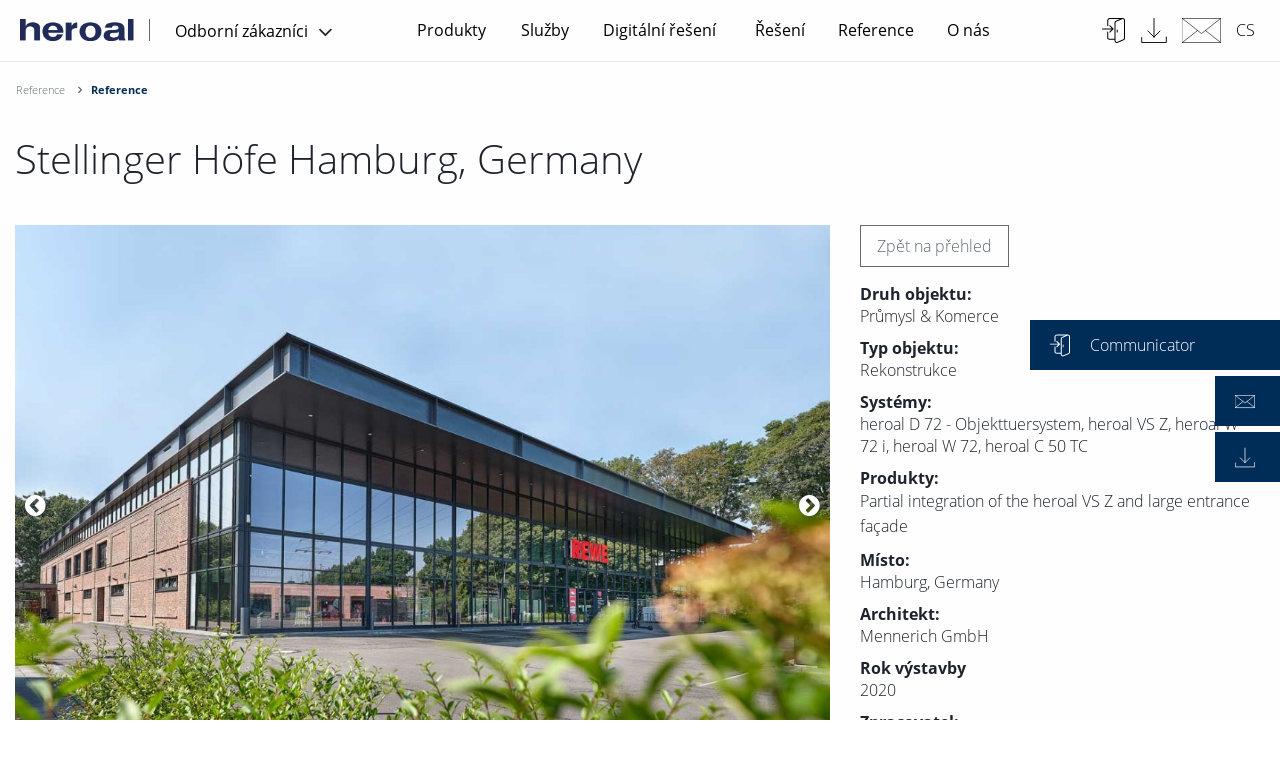

--- FILE ---
content_type: text/html; charset=UTF-8
request_url: https://www.heroal.de/cs/zpracovatele/reference/reference/obj_refs_42049.php
body_size: 11345
content:
 
		
		
     
<!doctype html>
<html lang="cs">
<head>
<meta charset="UTF-8">
<title>Stellinger Höfe Hamburg, Germany</title>
<meta name="description" content="" lang="cs" />
<meta name="dc.language" content="cs" />
<meta http-equiv="content-language" content="cs" />
<meta name="robots" content="INDEX, FOLLOW" />
<meta property="og:type" content="Website">
<meta property="og:title" content="heroal">
<meta property="og:url" content="https://www.heroal.de/cs/zpracovatele/reference/reference/obj_refs_64256.php">
<meta property="twitter:card" content="summary">
<meta property="twitter:title" content="heroal">
<meta name="format-detection" content="telephone=no"/>
<meta name="viewport" content="width=device-width, initial-scale=1.0, maximum-scale=1, user-scalable=0 " />
<meta property="release_node" name="release_node" content="release_6.2.0">
<link rel="preload" href="https://www.heroal.de/B2C-Redesign/Ressourcen/fonts/opensans/open-sans-v15-latin-ext-700_woff2.woff2" as="font" type="font/woff2" crossorigin>
<link rel="preload" href="https://www.heroal.de/B2C-Redesign/Ressourcen/fonts/opensans/open-sans-v15-latin-ext-300_woff2.woff2" as="font" type="font/woff2" crossorigin>
<link rel="preload" href="https://www.heroal.de/B2C-Redesign/Ressourcen/fonts/opensans/open-sans-v15-latin-ext-600_woff2.woff2" as="font" type="font/woff2" crossorigin>
<link rel="preload" href="https://www.heroal.de/B2C-Redesign/Ressourcen/fonts/opensans/open-sans-v15-latin-ext-regular_woff2.woff2" as="font" type="font/woff2" crossorigin>
<link rel="preload" href="https://www.heroal.de/B2C-Redesign/Ressourcen/fonts/fontawesome/fontawesome-webfont-2.woff2" as="font" type="font/woff2" crossorigin>
<link rel="stylesheet" href="https://cdn.jsdelivr.net/npm/addsearch-search-ui@0.5/dist/addsearch-search-ui.min.css" />
<link rel="stylesheet" href="/Design/Ressourcen/css/addsearch/addsearch.css?release=release_6.2.0" type="text/css">
<script src="https://cdn.jsdelivr.net/npm/addsearch-js-client@0.8/dist/addsearch-js-client.min.js"></script>
<script src="https://cdn.jsdelivr.net/npm/addsearch-search-ui@0.7/dist/addsearch-search-ui.min.js"></script>
<link rel="stylesheet" href="/Design/Ressourcen/css/custom_css.css?release=release_6.2.0" type="text/css">
<link rel="stylesheet" href="/frontwerk/frontwerk_style.css?release=release_6.2.0" type="text/css">
<script type="module" src="https://cdn.jsdelivr.net/npm/@friendlycaptcha/sdk@0.1.26/site.min.js" async defer></script>
<script nomodule src="https://cdn.jsdelivr.net/npm/@friendlycaptcha/sdk@0.1.26/site.compat.min.js" async defer></script>
<link rel="shortcut icon" href="https://www.heroal.de/resources/icons/favicon.ico" type="image/x-icon" />
<link rel="icon" href="https://www.heroal.de/resources/icons/favicon.ico" type="image/x-icon" />
<link rel="alternate" hreflang="en-GB" href="https://www.heroal.de/en/fabricators/references/references/obj_refs_42049.php" />
<link rel="alternate" hreflang="de-DE" href="https://www.heroal.de/de/verarbeiter/referenzen/objektreferenzen/Objektreferenz-Detailseite_42049.php" />
<link rel="alternate" hreflang="fr-FR" href="https://www.heroal.de/fr/professionnels/references/references/obj_refs_42049.php" />
<link rel="alternate" hreflang="pl-PL" href="https://www.heroal.de/pl/producenci/referencje/referencje/obj_refs_42049.php" />
<link rel="alternate" hreflang="it-IT" href="https://www.heroal.de/it/produttore/referenze/referenze/obj_refs_42049.php" />
<link rel="alternate" hreflang="nl-NL" href="https://www.heroal.de/nl/verwerkers/referenties/referenties/obj_refs_42049.php" />
<link rel="alternate" hreflang="cs-CZ" href="https://www.heroal.de/cs/zpracovatele/reference/reference/obj_refs_42049.php" />
<link rel="alternate" hreflang="en-US" href="https://www.heroal.de/us/fabricators/references/references/obj_refs_42049.php" />
<link rel="alternate" hreflang="x-default" href="https://www.heroal.de/en/fabricators/references/references/obj_refs_42049.php" />
<script>
try{
let usercentricScript = document.createElement('script');
usercentricScript.setAttribute('id',"usercentrics-cmp");
usercentricScript.setAttribute('src',"https://web.cmp.usercentrics.eu/ui/loader.js" );
usercentricScript.setAttribute('data-settings-id' , "QCml3xXUp");
usercentricScript.async = true;
document.head.appendChild(usercentricScript);
}catch(e){
console.log(e);
}
</script>
<script type="text/javascript">
// create dataLayer
window.dataLayer = window.dataLayer || [];
function gtag() {
dataLayer.push(arguments);
}
// set „denied" as default for both ad and analytics storage,
gtag("consent", "default", {
ad_user_data: "denied",
ad_personalization: "denied",
ad_storage: "denied",
analytics_storage: "denied",
wait_for_update: 2000 // milliseconds to wait for update
});
// Enable ads data redaction by default [optional]
gtag("set", "ads_data_redaction", true);
</script>
<script type="text/plain" data-usercentrics="Google Tag Manager">
// Google Tag Manager
(function(w, d, s, l, i) {
w[l] = w[l] || [];
w[l].push({
'gtm.start': new Date().getTime(),
event: 'gtm.js'
});
var f = d.getElementsByTagName(s)[0],
j = d.createElement(s),
dl = l != 'dataLayer' ? '&l=' + l : '';
j.async = true;
j.src =
'https://www.googletagmanager.com/gtm.js?id=' + i + dl;
f.parentNode.insertBefore(j, f);
})(window, document, 'script', 'dataLayer', 'GTM-WZ8WMD'); //replace GTM-XXXXXX with Google Tag Manager ID
</script>
<meta name="pinterest-rich-pin" content="false" />
<script type="text/plain" data-usercentrics="Mailchimp" id="mcjs">!function(c,h,i,m,p){m=c.createElement(h),p=c.getElementsByTagName(h)[0],m.async=1,m.src=i,p.parentNode.insertBefore(m,p)}(document,"script","https://chimpstatic.com/mcjs-connected/js/users/6037ddca8f945adf419e3cb7d/133240af131eaf44876c83049.js");</script>
</head>
<body >
<script>
var _gtmActivated = false;
var activateGTM = function() {
if (_gtmActivated) return;
console.log("activateGTM");
_gtmActivated = true;
(function(w,d,s,l,i){w[l]=w[l]||[];w[l].push({'gtm.start':
new Date().getTime(),event:'gtm.js'});var f=d.getElementsByTagName(s)[0], j=d.createElement(s),dl=l!='dataLayer'?'&l='+l:'';j.async=true;j.src=
'https://www.googletagmanager.com/gtm.js?id='+i+dl;f.parentNode.insertBefore(j,f);
})(window,document,'script','dataLayer','GTM-WZ8WMD');
};
</script>
<header class="pageHeader">
<div class="headerContainer">
<div class="headerContainer--leftBox">
<a class="logoBox" href="https://www.heroal.de/cs/zpracovatele/">
<img src="https://www.heroal.de/resources/heroal_wortmarke.png" alt="heroal"/>
</a>
<div class="metaNavBox">
<div class="headerDropdown" id="site-area-dropdown">
<button id="dropbtnSiteArea" class="dropbtn" tabindex="0" value="Odborní zákazníci">
<span class="dropdown-label">Odborní zákazníci</span>
<i class="fa fa-angle-down" aria-hidden="true" tabindex="-1"></i>
</button>
<div class="dropdown-content">
<div class="dropdown-entries">
<a href="/cs/" tabindex="0">Soukromí zákazníci</a>
<a href="/cs/zpracovatele/" class="site-area-selected" tabindex="0">Odborní zákazníci</a>
</div>
</div>
</div>
</div>
</div>
<div class="pageNavigation desktop headerContainer--centerBox">
<nav class="top-bar-pageNavigation">
<ul class="menu" data-equalizer data-equalize-by-row="true">
<li>
<a href="/cs/zpracovatele/produkty/index.php" data-name="Produkty">Produkty</a>
<ul class="flyout">
<li data-equalizer-watch>
<div class="nav-item">
<div class="header">
<a class="nav-item__link" href="/cs/zpracovatele/produkty/Okenni-systemy/index.php">
Okenní systémy
</a>
</div>
<figure class="">
<a href="/cs/zpracovatele/produkty/Okenni-systemy/index.php">
<img data-src="/B2C/Images/tooltip/tooltip_schallschutzfenster_main_navigation_teaser_300x200.jpg" alt="Okenní systémy" title="Okenní systémy" class="lazyload"/>
</a>
</figure>
<p>
</p>
<a style="font-weight: 400;" href="/cs/zpracovatele/produkty/Okenni-systemy/index.php" class="all #">
</a>
</div>
<div class="nav-item">
<div class="header">
<a class="nav-item__link" href="/cs/zpracovatele/produkty/roletove-systemy/index.php">
Roletové systémy
</a>
</div>
<figure class="">
<a href="/cs/zpracovatele/produkty/roletove-systemy/index.php">
<img data-src="/Website-content/Produkte/rolladenstaebe/rolladenstaebe_safe/heroal_rs_37_rc_2/heroal_Rolladenstäbe_rs_37_RC_2_main_navigation_teaser_300x200.jpg" alt="Roletové systémy" title="Roletové systémy" class="lazyload"/>
</a>
</figure>
<p>
</p>
<a style="font-weight: 400;" href="/cs/zpracovatele/produkty/roletove-systemy/index.php" class="all #">
</a>
</div>
</li>
<li data-equalizer-watch>
<div class="nav-item">
<div class="header">
<a class="nav-item__link" href="/cs/zpracovatele/produkty/dverni-systemy/index.php">
Dveřní systémy
</a>
</div>
<figure class="">
<a href="/cs/zpracovatele/produkty/dverni-systemy/index.php">
<img data-src="/Website-content/Produkte/Door-systems/heroal-D-92-UD/heroal-D-92-UD_1_main_navigation_teaser_300x200.jpg" alt="Dveřní systémy" title="Dveřní systémy" class="lazyload"/>
</a>
</figure>
<a style="font-weight: 400;" href="/cs/zpracovatele/produkty/dverni-systemy/index.php" class="all #">
</a>
</div>
<div class="nav-item">
<div class="header">
<a class="nav-item__link" href="/cs/zpracovatele/produkty/systemy-protislunecni-ochrany/index.php">
Systémy protisluneční ochrany
</a>
</div>
<figure class="">
<a href="/cs/zpracovatele/produkty/systemy-protislunecni-ochrany/index.php">
<img data-src="/Website-content/Produkte/sonnenschutzsysteme/heroal_vs_z/01_heroal_VS-Z_Sonnenschutz_45_main_navigation_teaser_300x200.jpg" alt="Systémy protisluneční ochrany" title="Systémy protisluneční ochrany" class="lazyload"/>
</a>
</figure>
<p>
</p>
<a style="font-weight: 400;" href="/cs/zpracovatele/produkty/systemy-protislunecni-ochrany/index.php" class="all #">
</a>
</div>
</li>
<li data-equalizer-watch>
<div class="nav-item">
<div class="header">
<a class="nav-item__link" href="/cs/zpracovatele/produkty/fasadni-systemy/index.php">
Fasádní systémy
</a>
</div>
<figure class="">
<a href="/cs/zpracovatele/produkty/fasadni-systemy/index.php">
<img data-src="/Website-content/Produkte/fassadensysteme/heroal-C-50/heroal_C_50-Fassadensystem_main_navigation_teaser_300x200.jpg" alt="Fasádní systémy" title="Fasádní systémy" class="lazyload"/>
</a>
</figure>
<a style="font-weight: 400;" href="/cs/zpracovatele/produkty/fasadni-systemy/index.php" class="all #">
</a>
</div>
<div class="nav-item">
<div class="header">
<a class="nav-item__link" href="/cs/zpracovatele/produkty/systemy-roletovych-vrat/index.php">
Systémy roletových vrat
</a>
</div>
<figure class="">
<a href="/cs/zpracovatele/produkty/systemy-roletovych-vrat/index.php">
<img data-src="/website/systeme_1/rolltor/heroal_rd_1/heroal-RD-75-TR-System_R5128_main_navigation_teaser_300x200.jpg" alt="Systémy roletových vrat" title="Systémy roletových vrat" class="lazyload"/>
</a>
</figure>
<p>
</p>
<a style="font-weight: 400;" href="/cs/zpracovatele/produkty/systemy-roletovych-vrat/index.php" class="all #">
</a>
</div>
</li>
<li data-equalizer-watch>
<div class="nav-item">
<div class="header">
<a class="nav-item__link" href="/cs/zpracovatele/produkty/zdvizne-posuvne-systemy/index.php">
Zdvižně posuvné systémy
</a>
</div>
<a style="font-weight: 400;" href="/cs/zpracovatele/produkty/zdvizne-posuvne-systemy/index.php" class="all #">
</a>
</div>
<div class="nav-item">
<div class="header">
<a class="nav-item__link" href="/cs/zpracovatele/produkty/profilove-systemy-bez-izolace/index.php">
Profilové systémy bez izolace
</a>
</div>
<p>
</p>
<a style="font-weight: 400;" href="/cs/zpracovatele/produkty/profilove-systemy-bez-izolace/index.php" class="all #">
</a>
</div>
<div class="nav-item">
<div class="header">
<a class="nav-item__link" href="/cs/zpracovatele/produkty/zastreseni-teras-pristresky-pro-auta/index.php">
Zastřešení teras, přístřešky pro auta
</a>
</div>
<p>
</p>
<a style="font-weight: 400;" href="/cs/zpracovatele/produkty/zastreseni-teras-pristresky-pro-auta/index.php" class="all #">
</a>
</div>
<div class="nav-item">
<div class="header">
<a class="nav-item__link" href="/cs/zpracovatele/produkty/protipozarni-systemy/index.php">
Protipožární systémy
</a>
</div>
<p>
</p>
<a style="font-weight: 400;" href="/cs/zpracovatele/produkty/protipozarni-systemy/index.php" class="all #">
</a>
</div>
<div class="nav-item">
<div class="header">
<a class="nav-item__link" href="/cs/zpracovatele/produkty/technologie-motoru/index.php">
Technologie motoru
</a>
</div>
<p>
</p>
<a style="font-weight: 400;" href="/cs/zpracovatele/produkty/technologie-motoru/index.php" class="all #">
</a>
</div>
<div class="nav-item">
<div class="header">
<a class="nav-item__link" href="/cs/zpracovatele/produkty/doplnkove-systemy/index.php">
Doplňkové systémy
</a>
</div>
<p>
</p>
<a style="font-weight: 400;" href="/cs/zpracovatele/produkty/doplnkove-systemy/index.php" class="all #">
</a>
</div>
<div class="nav-item">
<div class="header">
<a class="nav-item__link" href="/cs/zpracovatele/produkty/produktove-novinky/index.php">
Produktové novinky
</a>
</div>
<p>
</p>
<a style="font-weight: 400;" href="/cs/zpracovatele/produkty/produktove-novinky/index.php" class="all #">
</a>
</div>
</ul>
</li>
<li>
<a href="/cs/zpracovatele/sluzby/index.php" data-name="Služby">Služby</a>
<ul class="flyout">
<li data-equalizer-watch>
<div class="nav-item">
<div class="header">
<a class="nav-item__link" href="/cs/zpracovatele/sluzby/marketing-prodej/index.php">
Marketing a prodej
</a>
</div>
<figure class="">
<a href="/cs/zpracovatele/sluzby/marketing-prodej/index.php">
<img data-src="/website/services_1/marketing___vertrieb_1/Marketing-Vertrieb_Stage_main_navigation_teaser_300x200.jpg" alt="Marketing a prodej" title="Marketing a prodej" class="lazyload"/>
</a>
</figure>
<a style="font-weight: 400;" href="/cs/zpracovatele/sluzby/marketing-prodej/index.php" class="all #">
</a>
</div>
</li>
<li data-equalizer-watch>
<div class="nav-item">
<div class="header">
<a class="nav-item__link" href="/cs/zpracovatele/sluzby/planovani-nabidka/index.php">
Plánování a nabídka
</a>
</div>
<figure class="">
<a href="/cs/zpracovatele/sluzby/planovani-nabidka/index.php">
<img data-src="/website/services_1/planung___angebot_1/Planung-und-Angebot_neu_Stage_main_navigation_teaser_300x200.jpg" alt="Plánování a nabídka" title="Plánování a nabídka" class="lazyload"/>
</a>
</figure>
<a style="font-weight: 400;" href="/cs/zpracovatele/sluzby/planovani-nabidka/index.php" class="all #">
</a>
</div>
</li>
<li data-equalizer-watch>
<div class="nav-item">
<div class="header">
<a class="nav-item__link" href="/cs/zpracovatele/sluzby/vyroba-logistika/index.php">
Výroba a logistika
</a>
</div>
<figure class="">
<a href="/cs/zpracovatele/sluzby/vyroba-logistika/index.php">
<img data-src="/website/services_1/produktion_/Produktion-und-Logistik_Stage_main_navigation_teaser_300x200.jpg" alt="Výroba a logistika" title="Výroba a logistika" class="lazyload"/>
</a>
</figure>
<a style="font-weight: 400;" href="/cs/zpracovatele/sluzby/vyroba-logistika/index.php" class="all #">
</a>
</div>
</li>
<li data-equalizer-watch>
<div class="nav-item">
<div class="header">
<a class="nav-item__link" href="/cs/zpracovatele/sluzby/podpora/index.php">
Podpora
</a>
</div>
<figure class="">
<a href="/cs/zpracovatele/sluzby/podpora/index.php">
<img data-src="/website/services_1/support/Support_Stage_main_navigation_teaser_300x200.jpg" alt="Podpora" title="Podpora" class="lazyload"/>
</a>
</figure>
<a style="font-weight: 400;" href="/cs/zpracovatele/sluzby/podpora/index.php" class="all #">
</a>
</div>
</li>
</ul>
</li>
<li>
<a href="/cs/zpracovatele/digitalni-reseni/index.php" data-name="Digitální řešení ">Digitální řešení </a>
<ul class="flyout">
<li data-equalizer-watch>
<div class="nav-item">
<div class="header">
<a class="nav-item__link" href="/cs/zpracovatele/digitalni-reseni/digitalni-hodnotovy-retezec/index.php">
Digitální hodnotový řetězec
</a>
</div>
<figure class="">
<a href="/cs/zpracovatele/digitalni-reseni/digitalni-hodnotovy-retezec/index.php">
<img data-src="/website/services_1/digitale_loesungen/Digitale-Loesungen_main_navigation_teaser_300x200.jpg" alt="Digitální hodnotový řetězec" title="Digitální hodnotový řetězec" class="lazyload"/>
</a>
</figure>
<a style="font-weight: 400;" href="/cs/zpracovatele/digitalni-reseni/digitalni-hodnotovy-retezec/index.php" class="all #">
</a>
</div>
</li>
<li data-equalizer-watch>
<div class="nav-item">
<div class="header">
<a class="nav-item__link" href="/cs/zpracovatele/digitalni-reseni/communicator/index.php">
Communicator
</a>
</div>
<figure class="">
<a href="/cs/zpracovatele/digitalni-reseni/communicator/index.php">
<img data-src="/architekten/services/Service-Communicator_main_navigation_teaser_300x200.jpg" alt="Communicator" title="Communicator" class="lazyload"/>
</a>
</figure>
<a style="font-weight: 400;" href="/cs/zpracovatele/digitalni-reseni/communicator/index.php" class="all #">
</a>
</div>
</li>
<li data-equalizer-watch>
<div class="nav-item">
<div class="header">
<a class="nav-item__link" href="/cs/zpracovatele/digitalni-reseni/konfigurator/index.php">
Konfigurátor
</a>
</div>
<figure class="">
<a href="/cs/zpracovatele/digitalni-reseni/konfigurator/index.php">
<img data-src="/website/services_1/tools/terrassendach_konfigurator/Terrassendach-Konfigurator_Laptop_main_navigation_teaser_300x200.jpg" alt="Konfigurátor" title="Konfigurátor" class="lazyload"/>
</a>
</figure>
<a style="font-weight: 400;" href="/cs/zpracovatele/digitalni-reseni/konfigurator/index.php" class="all #">
</a>
</div>
</li>
<li data-equalizer-watch>
<div class="nav-item">
<div class="header">
<a class="nav-item__link" href="/cs/zpracovatele/digitalni-reseni/digitalni-objednavka/index.php">
Digitální objednávka
</a>
</div>
<figure class="">
<a href="/cs/zpracovatele/digitalni-reseni/digitalni-objednavka/index.php">
<img data-src="/website/services_1/online_bestellwesen/heroal-Online-Bestellwesen_main_navigation_teaser_300x200.jpg" alt="Digitální objednávka" title="Digitální objednávka" class="lazyload"/>
</a>
</figure>
<a style="font-weight: 400;" href="/cs/zpracovatele/digitalni-reseni/digitalni-objednavka/index.php" class="all #">
</a>
</div>
</li>
</ul>
</li>
<li>
<a href="/cs/zpracovatele/reseni/index.php" data-name="Řešení">Řešení</a>
<ul class="flyout">
<li data-equalizer-watch>
<div class="nav-item">
<div class="header">
<a class="nav-item__link" href="/cs/zpracovatele/reseni/zabezpeceni/index.php">
Zabezpečení
</a>
</div>
<figure class="">
<a href="/cs/zpracovatele/reseni/zabezpeceni/index.php">
<img data-src="/website/systeme_1/tueren/heroal_d_72_haustuer/wohnhaus_huerth_d72_main_navigation_teaser_300x200.jpg" alt="Zabezpečení" title="Zabezpečení" class="lazyload"/>
</a>
</figure>
<a style="font-weight: 400;" href="/cs/zpracovatele/reseni/zabezpeceni/index.php" class="all #">
</a>
</div>
</li>
<li data-equalizer-watch>
<div class="nav-item">
<div class="header">
<a class="nav-item__link" href="/cs/zpracovatele/reseni/pristupnost/index.php">
Přístupnost
</a>
</div>
<figure class="">
<a href="/cs/zpracovatele/reseni/pristupnost/index.php">
<img data-src="/website/themen/barrierefreiheit/Barrierefreiheit_heroal-S-65_heroal-DS_main_navigation_teaser_300x200.jpg" alt="Přístupnost" title="Přístupnost" class="lazyload"/>
</a>
</figure>
<a style="font-weight: 400;" href="/cs/zpracovatele/reseni/pristupnost/index.php" class="all #">
</a>
</div>
</li>
<li data-equalizer-watch>
<div class="nav-item">
<div class="header">
<a class="nav-item__link" href="/cs/zpracovatele/reseni/design/index.php">
Design
</a>
</div>
<figure class="">
<a href="/cs/zpracovatele/reseni/design/index.php">
<img data-src="/website/systeme_1/systemuebergreifen/heroal-Brandkampagne-Keyvisual_main_navigation_teaser_300x200.jpg" alt="Design" title="Design" class="lazyload"/>
</a>
</figure>
<a style="font-weight: 400;" href="/cs/zpracovatele/reseni/design/index.php" class="all #">
</a>
</div>
</li>
<li data-equalizer-watch>
<div class="nav-item">
<div class="header">
<a class="nav-item__link" href="/cs/zpracovatele/reseni/snadne-zpracovani/index.php">
Snadné zpracování
</a>
</div>
<figure class="">
<a href="/cs/zpracovatele/reseni/snadne-zpracovani/index.php">
<img data-src="/website/themen/easy_mount/Verarbeitungsfreundlichkeit_Buehne_main_navigation_teaser_300x200.jpg" alt="Snadné zpracování" title="Snadné zpracování" class="lazyload"/>
</a>
</figure>
<a style="font-weight: 400;" href="/cs/zpracovatele/reseni/snadne-zpracovani/index.php" class="all #">
</a>
</div>
</li>
<li data-equalizer-watch>
<div class="nav-item">
<div class="header">
<a class="nav-item__link" href="/cs/zpracovatele/reseni/protipozarni/index.php">
Protipožární
</a>
</div>
<figure class="">
<a href="/cs/zpracovatele/reseni/protipozarni/index.php">
<img data-src="/website/systeme_1/tueren/heroal_d_93_fp_1/rendering_heroal_d_93_fp_main_navigation_teaser_300x200.jpg" alt="Protipožární " title="Protipožární " class="lazyload"/>
</a>
</figure>
<a style="font-weight: 400;" href="/cs/zpracovatele/reseni/protipozarni/index.php" class="all #">
</a>
</div>
</li>
</ul>
</li>
<li>
<a href="/cs/zpracovatele/reference/index.php" data-name="Reference">Reference</a>
<ul class="flyout">
<li data-equalizer-watch>
<div class="nav-item">
<div class="header">
<a class="nav-item__link" href="/cs/zpracovatele/reference/zpravy-o-objektech/index.php">
Zprávy o objektech
</a>
</div>
<figure class="">
<a href="/cs/zpracovatele/reference/zpravy-o-objektech/index.php">
<img data-src="/Communicator/Objektreferenzen/Wohnbauten/Golfhotel-Uderns/3_Golfhotel_Zillertal_DSC0105_main_navigation_teaser_300x200.jpg" alt="Zprávy o objektech" title="Zprávy o objektech" class="lazyload"/>
</a>
</figure>
<p>Objevte aktuální objekty a získejte od architektů, zpracovatelů a investorů více informací o spolehlivé a partnerské spolupráci s heroal.<p>
<a style="font-weight: 400;" href="/cs/zpracovatele/reference/zpravy-o-objektech/index.php" class="all #">
</a>
</div>
</li>
<li data-equalizer-watch>
<div class="nav-item">
<div class="header">
<a class="nav-item__link" href="/cs/zpracovatele/reference/reference/index.php">
Reference
</a>
</div>
<figure class="">
<a href="/cs/zpracovatele/reference/reference/index.php">
<img data-src="/Website-content/Referenzen/Public-buildings/folkwang/IMG_7919_main_navigation_teaser_300x200.jpg" alt="Reference" title="Reference" class="lazyload"/>
</a>
</figure>
<p>S heroal můžete realizovat své individuální stavební projekty. Získejte příklady ze skutečného světa stavebnictví v oblasti veřejných budov, komerčních objektů a bytových domů.<p>
<a style="font-weight: 400;" href="/cs/zpracovatele/reference/reference/index.php" class="all #">
</a>
</div>
</li>
</ul>
</li>
<li>
<a href="/cs/zpracovatele/firma/o-heroal/index.php" data-name="O nás">O nás</a>
<ul class="flyout">
<li data-equalizer-watch>
<div class="nav-item">
<div class="header">
<a class="nav-item__link" href="/cs/zpracovatele/firma/o-heroal/index.php">
heroal
</a>
</div>
<p>
</p>
<a style="font-weight: 400;" href="/cs/zpracovatele/firma/o-heroal/index.php" class="all #">
<img class="rechter_pfeil" src="https://www.heroal.de/Design/Ressourcen/img/rechter-pfeil.svg">
Přehled heroal
</a>
<a style="font-weight: 400;" href="/cs/zpracovatele/firma/o-heroal/nase-naroky/index.php" class="#">Naše nároky</a>
<a style="font-weight: 400;" href="/cs/zpracovatele/firma/o-heroal/management/index.php" class="#">Management</a>
<a style="font-weight: 400;" href="/cs/zpracovatele/firma/o-heroal/awards/index.php" class="#">Awards</a>
<a style="font-weight: 400;" href="/cs/zpracovatele/firma/o-heroal/lokality/index.php" class="#">Lokality & showroomy</a>
<a style="font-weight: 400;" href="/cs/zpracovatele/firma/o-heroal/socialni-angazovanost/index.php" class="#">Sociální angažovanost</a>
<br>
</div>
</li>
<li data-equalizer-watch>
<div class="nav-item">
<div class="header">
<a class="nav-item__link" href="/cs/zpracovatele/firma/kariera/index.php">
Kariéra
</a>
</div>
<figure class="">
<a href="/cs/zpracovatele/firma/kariera/index.php">
<img data-src="/website/unternehmen/karriere_2/heroal-Mitarbeiter-Niels-Jacob_main_navigation_teaser_300x200.jpg" alt="Kariéra" title="Kariéra" class="lazyload"/>
</a>
</figure>
<a style="font-weight: 400;" href="/cs/zpracovatele/firma/kariera/index.php" class="all #">
</a>
</div>
</li>
<li data-equalizer-watch>
<div class="nav-item">
<div class="header">
<a class="nav-item__link" href="/cs/zpracovatele/firma/trvala-udrzitelnost/index.php">
Trvalá udržitelnost
</a>
</div>
<figure class="">
<a href="/cs/zpracovatele/firma/trvala-udrzitelnost/index.php">
<img data-src="/website/unternehmen/nachhaltigkeit_1/Wald_main_navigation_teaser_300x200.jpg" alt="Trvalá udržitelnost" title="Trvalá udržitelnost" class="lazyload"/>
</a>
</figure>
<a style="font-weight: 400;" href="/cs/zpracovatele/firma/trvala-udrzitelnost/index.php" class="all #">
</a>
</div>
</li>
<li data-equalizer-watch>
<div class="nav-item">
<div class="header">
<a class="nav-item__link" href="/cs/zpracovatele/firma/novinky/index.php">
Novinky/Tiskové zprávy
</a>
</div>
<p>
</p>
<a style="font-weight: 400;" href="/cs/zpracovatele/firma/novinky/index.php" class="all #">
</a>
</div>
<div class="nav-item">
<div class="header">
<a class="nav-item__link" href="/cs/zpracovatele/firma/veletrhy-udalosti/index.php">
Veletrhy/Události
</a>
</div>
<p>
</p>
<a style="font-weight: 400;" href="/cs/zpracovatele/firma/veletrhy-udalosti/index.php" class="all #">
</a>
</div>
<div class="nav-item">
<div class="header">
<a class="nav-item__link" href="/cs/zpracovatele/firma/kontakt/index.php">
Kontakt
</a>
</div>
<a style="font-weight: 400;" href="/cs/zpracovatele/firma/kontakt/index.php" class="all #">
</a>
</div>
<div class="nav-item">
<div class="header">
<a class="nav-item__link" href="/cs/zpracovatele/firma/magazin-partner/index.php">
Magazín partner
</a>
</div>
<p>
</p>
<a style="font-weight: 400;" href="/cs/zpracovatele/firma/magazin-partner/index.php" class="all #">
</a>
</div>
<div class="nav-item">
<div class="header">
<a class="nav-item__link" href="/cs/zpracovatele/firma/historie-spolecnosti/index.php">
Historie společnosti
</a>
</div>
<p>
</p>
<a style="font-weight: 400;" href="/cs/zpracovatele/firma/historie-spolecnosti/index.php" class="all #">
</a>
</div>
</ul>
</li>
</ul>
</nav>
</div>
<div class="pageNavigation mobile headerContainer--centerBox" data-accordion-menu data-multi-open="false">
<ul>
<li>
<a href="../../produkty/index.php"><span>Produkty</span></a>
<ul>
<li>
<a href="../../produkty/Okenni-systemy/index.php"><span>Okenní systémy</span></a>
</li>
<li>
<a href="../../produkty/roletove-systemy/index.php"><span>Roletové systémy</span></a>
</li>
<li>
<a href="../../produkty/dverni-systemy/index.php"><span>Dveřní systémy</span></a>
</li>
<li>
<a href="../../produkty/systemy-protislunecni-ochrany/index.php"><span>Systémy protisluneční ochrany</span></a>
</li>
<li>
<a href="../../produkty/fasadni-systemy/index.php"><span>Fasádní systémy</span></a>
</li>
<li>
<a href="../../produkty/systemy-roletovych-vrat/index.php"><span>Systémy roletových vrat</span></a>
</li>
<li>
<a href="../../produkty/zdvizne-posuvne-systemy/index.php"><span>Zdvižně posuvné systémy</span></a>
</li>
<li>
<a href="../../produkty/profilove-systemy-bez-izolace/index.php"><span>Profilové systémy bez izolace</span></a>
</li>
<li>
<a href="../../produkty/zastreseni-teras-pristresky-pro-auta/index.php"><span>Zastřešení teras, přístřešky pro auta</span></a>
</li>
<li>
<a href="../../produkty/protipozarni-systemy/index.php"><span>Protipožární systémy</span></a>
</li>
<li>
<a href="../../produkty/technologie-motoru/index.php"><span>Technologie motoru</span></a>
</li>
<li>
<a href="../../produkty/doplnkove-systemy/index.php"><span>Doplňkové systémy</span></a>
</li>
<li>
<a href="../../produkty/produktove-novinky/index.php"><span>Produktové novinky </span></a>
</li>
</ul>
</li>
<li>
<a href="../../sluzby/index.php"><span>Služby</span></a>
<ul>
<li>
<a href="../../sluzby/marketing-prodej/index.php"><span>Marketing a prodej</span></a>
</li>
<li>
<a href="../../sluzby/planovani-nabidka/index.php"><span>Plánování a nabídka</span></a>
</li>
<li>
<a href="../../sluzby/vyroba-logistika/index.php"><span>Výroba a logistika</span></a>
</li>
<li>
<a href="../../sluzby/podpora/index.php"><span>Podpora</span></a>
</li>
</ul>
</li>
<li>
<a href="../../digitalni-reseni/index.php"><span>Digitální řešení </span></a>
<ul>
<li>
<a href="../../digitalni-reseni/digitalni-hodnotovy-retezec/index.php"><span>Digitální hodnotový řetězec</span></a>
</li>
<li>
<a href="../../digitalni-reseni/communicator/index.php"><span>Communicator</span></a>
</li>
<li>
<a href="../../digitalni-reseni/konfigurator/index.php"><span>Konfigurátor</span></a>
</li>
<li>
<a href="../../digitalni-reseni/digitalni-objednavka/index.php"><span>Digitální objednávka</span></a>
</li>
</ul>
</li>
<li>
<a href="../../reseni/index.php"><span>Řešení</span></a>
<ul>
<li>
<a href="../../reseni/zabezpeceni/index.php"><span>Zabezpečení</span></a>
</li>
<li>
<a href="../../reseni/pristupnost/index.php"><span>Přístupnost</span></a>
</li>
<li>
<a href="../../reseni/design/index.php"><span>Design</span></a>
</li>
<li>
<a href="../../reseni/snadne-zpracovani/index.php"><span>Snadné zpracování</span></a>
</li>
<li>
<a href="../../reseni/protipozarni/index.php"><span>Protipožární </span></a>
</li>
</ul>
</li>
<li>
<a href="../index.php"><span>Reference</span></a>
<ul>
<li>
<a href="../zpravy-o-objektech/index.php"><span>Zprávy o objektech</span></a>
</li>
<li>
<a href="index.php"><span>Reference</span></a>
</li>
</ul>
</li>
<li>
<a href="../../firma/o-heroal/index.php"><span>O nás</span></a>
<ul>
<li>
<a href="../../firma/o-heroal/index.php"><span>heroal</span></a>
<ul class="level3">
<a style="font-weight: 400;" href="../../firma/o-heroal/index.php" class="all #">
<span class="is-submenu-item">Přehled heroal</span>
</a>
<li>
<a href="../../firma/o-heroal/nase-naroky/index.php"><span class="is-submenu-item">Naše nároky</span></a>
</li>
<li>
<a href="../../firma/o-heroal/management/index.php"><span class="is-submenu-item">Management</span></a>
</li>
<li>
<a href="../../firma/o-heroal/awards/index.php"><span class="is-submenu-item">Awards</span></a>
</li>
<li>
<a href="../../firma/o-heroal/lokality/index.php"><span class="is-submenu-item">Lokality & showroomy</span></a>
</li>
<li>
<a href="../../firma/o-heroal/socialni-angazovanost/index.php"><span class="is-submenu-item">Sociální angažovanost</span></a>
</li>
</ul>
</li>
<li>
<a href="../../firma/kariera/index.php"><span>Kariéra</span></a>
</li>
<li>
<a href="../../firma/trvala-udrzitelnost/index.php"><span>Trvalá udržitelnost</span></a>
</li>
<li>
<a href="../../firma/novinky/index.php"><span>Novinky/Tiskové zprávy</span></a>
</li>
<li>
<a href="../../firma/veletrhy-udalosti/index.php"><span>Veletrhy/Události</span></a>
</li>
<li>
<a href="../../firma/kontakt/index.php"><span>Kontakt</span></a>
</li>
<li>
<a href="../../firma/magazin-partner/index.php"><span>Magazín partner</span></a>
</li>
<li>
<a href="../../firma/historie-spolecnosti/index.php"><span>Historie společnosti</span></a>
</li>
</ul>
</li>
</ul>
<div class="sidebarBox">
<a href="https://communicator.heroal.de/app/?language=cs#/access/signin/" target="_blank"><object type="image/svg+xml" data="https://www.heroal.de/website/icons_2/sidebar/Sidebar_Communicator-Login.svg" class="icon icon-arrow" aria-hidden="true" ></object><span>Communicator</span><span>Communicator</span></a>
<a href="https://www.heroal.de/cs/zpracovatele/firma/kontakt/" target="_self"><object type="image/svg+xml" data="https://www.heroal.de/website/icons_2/sidebar/Sidebar_Newsletter-2.svg" class="icon icon-arrow" aria-hidden="true" ></object><span>Kontakt</span><span>Kontakt</span></a>
<a href="https://www.heroal.de/cs/zpracovatele/sluzby/podpora/media/index.php" target="_self"><object type="image/svg+xml" data="https://www.heroal.de/website/icons_2/sidebar/Sidebar_Downloads-2.svg" class="icon icon-arrow" aria-hidden="true" ></object><span>Brožury a videa </span><span>Brožury a videa </span></a>
</div>
</div>
<div class="headerContainer--rightBox">
<script>
window.addsearch_settings = {
"asw_01": {
"placeholder": "Vyhledávání",
"show_search_suggestions": false,
"search_suggestion_position": "left",
"default_sortby": "relevance",
"display_date": false,
"display_meta_description": false,
"display_result_image": true,
"link_target": "_self",
"hide_logo": true,
"direction": "ltr",
"analytics_enabled": false,
"automatic_filter_results_by_site_language": true,
"search_results_page_url": "https://www.heroal.de/cs/vyhledavani/index.php",
"ui_language": "CS",
"results_box_css_classname": "search-widget-ci",
"fuzzy_match": "auto",
"search_operator": "and"
}
}
</script>
<script src="https://cdn.addsearch.com/v5/addsearch-ui.min.js?key=b2ae865e3715db1e3fc7ae190a85e6aa&id=asw_01"></script>
<div id="asw_01" class="searchfield-container custom-ci"></div>
<div class="iconBox">
<div class="icon-wrapper">
<div class="icon-tooltip">Communicator</div>
<a href="https://communicator.heroal.de/app/?language=cs#/access/signin/" target="_blank"><object type="image/svg+xml" data="https://www.heroal.de/website/icons_2/header/Header-Login-2px.svg" class="icon icon-arrow" aria-hidden="true" ></object></a>
</div>
<div class="icon-wrapper">
<div class="icon-tooltip">Ke stažení na</div>
<a href="https://www.heroal.de/cs/zpracovatele/sluzby/podpora/media/index.php" target="_self"><object type="image/svg+xml" data="https://www.heroal.de/website/icons_2/header/Header-Downloads-2px.svg" class="icon icon-arrow" aria-hidden="true" ></object></a>
</div>
<div class="icon-wrapper">
<div class="icon-tooltip">Kontakt</div>
<a href="https://www.heroal.de/cs/zpracovatele/firma/kontakt/" target="_self"><object type="image/svg+xml" data="https://www.heroal.de/website/icons_2/header/Header-Kontakt-1px.svg" class="icon icon-arrow" aria-hidden="true" ></object></a>
</div>
</div>
<div class="languageBox">
<div class="headerDropdown" id="language_switch">
<button id="dropbtnSiteArea" class="dropbtn" tabindex="0" value="CS">
<span class="dropdown-label">CS</span>
</button>
<div class="dropdown-content">
<div class="dropdown-entries">
<a
href=/en/fabricators/>EN</a>
<a
href=/de/verarbeiter/>DE</a>
<a
href=/fr/professionnels/>FR</a>
<a
href=/pl/producenci/>PL</a>
<a
href=/it/produttore/>IT</a>
<a
href=/nl/verwerkers/>NL</a>
<a class="site-area-selected"
href=/cs/zpracovatele/>CS</a>
<a
href=/us/fabricators/>US</a>
</div>
</div>
</div>
</div>
<div class="mobBTN">
<i class="fa fa-bars" aria-hidden="true"><img src="https://www.heroal.de/resources/icons/menubars.svg" alt="menu" /></i>
<i class="fa fa-close" aria-hidden="true"><img src="https://www.heroal.de/resources/icons/close.svg" alt="close" /></i>
</div>
</div>
</div>
<hr>
</header>
<nav class="sidebarBox">
<a href="https://communicator.heroal.de/app/?language=cs#/access/signin/" target="_blank"><object type="image/svg+xml" data="https://www.heroal.de/website/icons_2/sidebar/Sidebar_Communicator-Login.svg" class="icon icon-arrow" aria-hidden="true" ></object><span>Communicator</span><span>Communicator</span></a>
<a href="https://www.heroal.de/cs/zpracovatele/firma/kontakt/" target="_self"><object type="image/svg+xml" data="https://www.heroal.de/website/icons_2/sidebar/Sidebar_Newsletter-2.svg" class="icon icon-arrow" aria-hidden="true" ></object><span>Kontakt</span><span>Kontakt</span></a>
<a href="https://www.heroal.de/cs/zpracovatele/sluzby/podpora/media/index.php" target="_self"><object type="image/svg+xml" data="https://www.heroal.de/website/icons_2/sidebar/Sidebar_Downloads-2.svg" class="icon icon-arrow" aria-hidden="true" ></object><span>Brožury a videa </span><span>Brožury a videa </span></a>
</nav>
<main class="main" id="content">
<div class="wrapper">
<div class="container">
<div class="content">
<div class="breadcrumb">
<ul>
<li>
<a href="/cs/zpracovatele/reference/index.php">Reference</a>
</li>
<li>Reference</li>
</ul>
</div>
</div>
</div>
</div>
</div>
<div class="wrapper">
<div class="container">
<div class="content" data-equalizer data-equalize-by-row="true" data-equalize-on="medium">
<article class="content__main">
<header>
<h1>Stellinger Höfe Hamburg, Germany</h1>
</header>
<div class="objectreference nested">
<div class="content__block">
<div class="for">
<div>
<img class="lazyload" data-src="/website/referenzen_1/gewerbe_undindustriebauten/stellinger_hoefe_hamburg/stellinger_hoefe_de_01_heroal_c_50_1100x752.jpg" alt="">
</div>
<div>
<img class="lazyload" data-src="/website/referenzen_1/gewerbe_undindustriebauten/stellinger_hoefe_hamburg/stellinger_hoefe_de_03_heroal_c_50_1100x752.jpg" alt="">
</div>
<div>
<img class="lazyload" data-src="/website/referenzen_1/gewerbe_undindustriebauten/stellinger_hoefe_hamburg/stellinger_hoefe_de_04_heroal_c_50_1100x752.jpg" alt="">
</div>
<div>
<img class="lazyload" data-src="/website/referenzen_1/gewerbe_undindustriebauten/stellinger_hoefe_hamburg/stellinger_hoefe_de_05_heroal_c_50__d_72_1100x752.jpg" alt="">
</div>
<div>
<img class="lazyload" data-src="/website/referenzen_1/gewerbe_undindustriebauten/stellinger_hoefe_hamburg/stellinger_hoefe_de_06_heroal_w_72_i__d_72__c_50_1100x752.jpg" alt="">
</div>
<div>
<img class="lazyload" data-src="/website/referenzen_1/gewerbe_undindustriebauten/stellinger_hoefe_hamburg/stellinger_hoefe_de_08_heroal_w_72_i__c_50__vs_z_1100x752.jpg" alt="">
</div>
<div>
<img class="lazyload" data-src="/website/referenzen_1/gewerbe_undindustriebauten/stellinger_hoefe_hamburg/stellinger_hoefe_de_09_heroal_c_50__c_50_tc_1100x752.jpg" alt="">
</div>
<div>
<img class="lazyload" data-src="/website/referenzen_1/gewerbe_undindustriebauten/stellinger_hoefe_hamburg/stellinger_hoefe_de_10_heroal_c_50__c_50_tc_1100x752.jpg" alt="">
</div>
<div>
<img class="lazyload" data-src="/website/referenzen_1/gewerbe_undindustriebauten/stellinger_hoefe_hamburg/stellinger_hoefe_de_11_heroal_c_50__c_50_tc__w_72_i_1100x752.jpg" alt="">
</div>
<div>
<img class="lazyload" data-src="/website/referenzen_1/gewerbe_undindustriebauten/stellinger_hoefe_hamburg/stellinger_hoefe_de_12_heroal_c_50__w_72_i__vs_z_1100x752.jpg" alt="">
</div>
<div>
<img class="lazyload" data-src="/website/referenzen_1/gewerbe_undindustriebauten/stellinger_hoefe_hamburg/stellinger_hoefe_de_14_heroal_w_72__c_50__vs_z_1100x752.jpg" alt="">
</div>
</div>
<div class="nav">
<div>
<img class="lazyload" data-src="/website/referenzen_1/gewerbe_undindustriebauten/stellinger_hoefe_hamburg/stellinger_hoefe_de_01_heroal_c_50_150x100.jpg" alt="">
</div>
<div>
<img class="lazyload" data-src="/website/referenzen_1/gewerbe_undindustriebauten/stellinger_hoefe_hamburg/stellinger_hoefe_de_03_heroal_c_50_150x100.jpg" alt="">
</div>
<div>
<img class="lazyload" data-src="/website/referenzen_1/gewerbe_undindustriebauten/stellinger_hoefe_hamburg/stellinger_hoefe_de_04_heroal_c_50_150x100.jpg" alt="">
</div>
<div>
<img class="lazyload" data-src="/website/referenzen_1/gewerbe_undindustriebauten/stellinger_hoefe_hamburg/stellinger_hoefe_de_05_heroal_c_50__d_72_150x100.jpg" alt="">
</div>
<div>
<img class="lazyload" data-src="/website/referenzen_1/gewerbe_undindustriebauten/stellinger_hoefe_hamburg/stellinger_hoefe_de_06_heroal_w_72_i__d_72__c_50_150x100.jpg" alt="">
</div>
<div>
<img class="lazyload" data-src="/website/referenzen_1/gewerbe_undindustriebauten/stellinger_hoefe_hamburg/stellinger_hoefe_de_08_heroal_w_72_i__c_50__vs_z_150x100.jpg" alt="">
</div>
<div>
<img class="lazyload" data-src="/website/referenzen_1/gewerbe_undindustriebauten/stellinger_hoefe_hamburg/stellinger_hoefe_de_09_heroal_c_50__c_50_tc_150x100.jpg" alt="">
</div>
<div>
<img class="lazyload" data-src="/website/referenzen_1/gewerbe_undindustriebauten/stellinger_hoefe_hamburg/stellinger_hoefe_de_10_heroal_c_50__c_50_tc_150x100.jpg" alt="">
</div>
<div>
<img class="lazyload" data-src="/website/referenzen_1/gewerbe_undindustriebauten/stellinger_hoefe_hamburg/stellinger_hoefe_de_11_heroal_c_50__c_50_tc__w_72_i_150x100.jpg" alt="">
</div>
<div>
<img class="lazyload" data-src="/website/referenzen_1/gewerbe_undindustriebauten/stellinger_hoefe_hamburg/stellinger_hoefe_de_12_heroal_c_50__w_72_i__vs_z_150x100.jpg" alt="">
</div>
<div>
<img class="lazyload" data-src="/website/referenzen_1/gewerbe_undindustriebauten/stellinger_hoefe_hamburg/stellinger_hoefe_de_14_heroal_w_72__c_50__vs_z_150x100.jpg" alt="">
</div>
</div>
</div>
<div class="information content__group">
<a href="index.php" class="button">Zpět na přehled</a>
<dl>
<dt>Druh objektu:</dt>
<dd>Průmysl & Komerce</dd>
<dt>Typ objektu:</dt>
<dd>Rekonstrukce</dd>
<dt>Systémy:</dt>
<dd>
heroal D 72 - Objekttuersystem,
heroal VS Z,
heroal W 72 i,
heroal W 72,
heroal C 50 TC
</dd>
<dt>Produkty:</dt>
<dd><p>Partial integration of the heroal VS Z and large entrance façade</p></dd>
<dt>Místo:</dt>
<dd>Hamburg, Germany</dd>
<dt>Architekt:</dt>
<dd>Mennerich GmbH</dd>
<dt>Rok výstavby</dt>
<dd>2020</dd>
<dt>Zpracovatel:</dt>
<dd>Hilgefort & Götting Metall-und Fensterbau GmbH</dd>
</dl>
</div>
</div>
</article>
<article class="content__main">
<header>
<h3>Více informací o používaných produktech heroal:</h3>
</header>
<article class="linkBox">
<div class="teaser--system-info js-link-area" data-url="/cs/zpracovatele/produkty/dverni-systemy/heroal-D-72-Dverni-system-pro-objekty/heroal-D-72-Dverni-system-pro-objekty.php">
<figure class="content-img left">
<img class="lazy" data-src="/Website-content/Produkte/Door-systems/heroal-D-72/D-72-Objekttuersystem_news_teaser.png" alt="">
<noscript><img src="/Website-content/Produkte/Door-systems/heroal-D-72/D-72-Objekttuersystem_news_teaser.png" alt=""></noscript>
</figure>
<header>
<h4>heroal D 72 - Objekttuersystem</h4>
<div>
<span>Dveřní systémy</span>
</div>
</header>
<p>Systém vchodových dveří heroal D 72 nabízí funkčně rozmanité způsoby otevírání i úpravy výplní. Praktické vlastnosti dveřního systému lze přitom přizpůsobit podle požadavků uživatele stavebnímu záměru a nárokům na tepelnou izolaci, zatížení větrem, průvzdušnost, odolnost proti prudkému dešti a ochraně před vloupáním. Testovaný a certifikovaný systém heroal umožňuje realizovat všechny běžné způsoby otevírání vč. testovaných únikových a záchranných cest (podle DIN EN 179/1125), automatických dveřních systémů, dveřních systémů s ochranou prstů i dveřních systémů se zábranou proti vloupání – i s funkcí únikových dveří – podle RC 2 a RC 3.</p><p>
<ul class="list--bulletpoints list--small text-left">
<li>
<i class="fa fa-check" aria-hidden="true"></i>
Testované únikové a záchranné cesty podle DIN EN 179 / DIN EN 1125
</li>
<li>
<i class="fa fa-check" aria-hidden="true"></i>
Rozsáhlý výběr způsobu otevírání (dveře automatické, s ochranou prstů, s protiběžně otevíravými křídly, kyvné s pevným křídlem, dvoukřídlé bez středového sloupku)
</li>
<li>
<i class="fa fa-check" aria-hidden="true"></i>
Harmonické začlenění do fasády
</li>
</ul>
</p>
</div>
<div class="teaser--system-info js-link-area" data-url="/cs/zpracovatele/produkty/systemy-protislunecni-ochrany/heroal-VS-Z/heroal-VS-Z.php">
<figure class="content-img left">
<img class="lazy" data-src="/Website-content/Produkte/sonnenschutzsysteme/heroal_vs_z/01_heroal_VS-Z_Sonnenschutz_45_news_teaser.jpg" alt="">
<noscript><img src="/Website-content/Produkte/sonnenschutzsysteme/heroal_vs_z/01_heroal_VS-Z_Sonnenschutz_45_news_teaser.jpg" alt=""></noscript>
</figure>
<header>
<h4>heroal VS Z</h4>
<div>
<span>Systémy protisluneční ochrany</span>
</div>
</header>
<p>heroal VS Z je inovativní systém Zip-Screen, který se montuje jako vnější protisluneční ochrana, a je vhodný i pro velmi vysoké budovy. Roleta je s použitím zipu připevněného k látce vedena v hliníkových vodících lištách. S pohledovou šířkou pouhých 25 mm je vodicí lišta systému heroal VS Z jedním ze špičkových výrobků na trhu. Na výběr jsou různé vodicí lišty, které se v závislosti na provedení vyznačují obzvlášť úzkou pohledovou šířkou, nebo mohou být na přání plně uloženy do omítky. Sortiment vysoce kvalitních textilií se skládá z tkanin propouštějících světlo a bránících pohledům, které svými odrazy a absorpcí slunečního světla umožňují snížit ozáření sluncem až o 100 %*. Současně je odfiltrováno až 100 % UV záření. </p><p><sub>* Podle zvolené textilie.</sub></p><p>
<ul class="list--bulletpoints list--small text-left">
<li>
<i class="fa fa-check" aria-hidden="true"></i>
Obzvláště odolná proti větru (až 145 km/h)
</li>
<li>
<i class="fa fa-check" aria-hidden="true"></i>
Vhodná pro vysoké budovy
</li>
<li>
<i class="fa fa-check" aria-hidden="true"></i>
Od téměř transparentních až po zatmavené (až 100 %)
</li>
</ul>
</p>
</div>
<div class="teaser--system-info js-link-area" data-url="/cs/zpracovatele/produkty/Okenni-systemy/heroal-W-72-i/heroal-W-72-i.php">
<figure class="content-img left">
<img class="lazy" data-src="/website/systeme_1/fenster_1/heroal_w_72_i_1/heroal-W-72-i-R1081_TR_news_teaser.jpg" alt="">
<noscript><img src="/website/systeme_1/fenster_1/heroal_w_72_i_1/heroal-W-72-i-R1081_TR_news_teaser.jpg" alt=""></noscript>
</figure>
<header>
<h4>heroal W 72 i</h4>
<div>
<span>Okenní systémy</span>
</div>
</header>
<p>Blokový okenní systém heroal W 72 i je symbolem architektonické rozmanitosti, která je dána filigránskou šířkou líce. Křídlové profily jsou k dispozici s drážkami SBN a KBN, což umožňuje flexibilní zpracování. Minimální šířka líce tohoto systému je pouhých 81 mm. heroal W 72 i kombinuje maximální podíl skla a moderní design bez viditelných křídel s vysokou tepelnou izolací. Lze jej použít mnoha způsoby, např. jako fasádní vkládací prvek. S hodnotou U<sub>f</sub> 1,5/1,7 W/m²K a šířkou líce 87/91 mm tvoří okenní systém heroal W 72 i základ pro další stupně rozšíření. Tyto stupně rozšíření jsou heroal W 72 i (bez PU pěny - snížení hodnoty U vynecháním izolační zóny profilu a použitím jiných izolačních prvků) a heroal W 72 i UD (univerzální provedení - blokové okenní dveře s výškou prahu &lt; 20 mm).</p><p>
<ul class="list--bulletpoints list--small text-left">
<li>
<i class="fa fa-check" aria-hidden="true"></i>
vysoká tepelná izolace s nízkou celkovou hloubkou
</li>
<li>
<i class="fa fa-check" aria-hidden="true"></i>
osvědčené výkonnostní charakteristiky s armaturami heroal WF a heroal WF EM
</li>
<li>
<i class="fa fa-check" aria-hidden="true"></i>
lze realizovat vnitřní i vnější zasklení
</li>
</ul>
</p><p><b>K dispozici jako balíček <!-- attributes:: {class=alt standard-text-button, href=https://www.heroal.de/cs/zpracovatele/produkty/produktove-novinky/heroal-plus/index.php} --> <a class="alt standard-text-button" href="https://www.heroal.de/cs/zpracovatele/produkty/produktove-novinky/heroal-plus/index.php"> heroal plus </a>.</b></p>
</div>
<div class="teaser--system-info js-link-area" data-url="/cs/zpracovatele/produkty/Okenni-systemy/heroal_w72/heroal-W-72.php">
<figure class="content-img left">
<img class="lazy" data-src="/website/systeme_1/fenster_1/heroal_w_2/heroal-W-72-1066_TR_news_teaser.jpg" alt="">
<noscript><img src="/website/systeme_1/fenster_1/heroal_w_2/heroal-W-72-1066_TR_news_teaser.jpg" alt=""></noscript>
</figure>
<header>
<h4>heroal W 72</h4>
<div>
<span>Okenní systémy</span>
</div>
</header>
<p>Inovativní, na budoucnost zaměřené okenní systémy vyžadují nejvyšší kvalitu s minimálním nasazením energie a materiálu při výrobě a maximální energetickou a nákladovou efektivnost během celé doby používání. K zajištění jedinečné kvality heroal bylo vždy naším požadavkem provádět směrodatné kroky ve výrobě s využitím vlastního know-how v našich závodech. Podle tohoto hlavního motivu vytvořila firma heroal inovativní systémové řešení pro hliníková okna s dlouhodobou životností, které stanovuje nová měřítka: heroal W 72.</p><p><b>K dispozici jako balíček <!-- attributes:: {class=alt standard-text-button, href=https://www.heroal.de/cs/zpracovatele/produkty/produktove-novinky/heroal-plus/index.php} --> <a class="alt standard-text-button" href="https://www.heroal.de/cs/zpracovatele/produkty/produktove-novinky/heroal-plus/index.php"> heroal plus </a>.</b></p>
</div>
<div class="teaser--system-info js-link-area" data-url="/cs/zpracovatele/produkty/zastreseni-teras-pristresky-pro-auta/heroal-C-50-TC/heroal-C-50-TC.php">
<figure class="content-img left">
<img class="lazy" data-src="/website/systeme_1/ueberdachung/heroal_c_50_tc/heroal-C-50-TC-TR_R1301_news_teaser.jpg" alt="">
<noscript><img src="/website/systeme_1/ueberdachung/heroal_c_50_tc/heroal-C-50-TC-TR_R1301_news_teaser.jpg" alt=""></noscript>
</figure>
<header>
<h4>heroal C 50 TC</h4>
<div>
<span>Střešní systémy</span>
</div>
</header>
<p>Z všestranného fasádního systému heroal C 50 je možné zhotovit vysoce kvalitní stříšku heroal C 50 TC pro luxusní obytné a komerční budovy. S maximálním vyložením 2.000 mm a nastavitelným sklonem je možné stříšku přizpůsobit individuálním podmínkám. Díky sešroubování přítlačné lišty zapuštěnými šrouby, stejnému provedení profilu jako u systému heroal C 50 a technologii systémového spojení heroal je výroba a montáž stříšky nejen rychlá, ale i jednoduchá. Stříška je pevně spojena s fasádou a stavebním objektem. Každý držák je vystaven zatížení o velikosti 6,5 kN. Tenké profily s krokví 60 × 50 mm a nosným prvkem 50 × 50 mm vytváří uhlazený styl.</p><p></p><p>
<ul class="list--bulletpoints list--small text-left">
<li>
<i class="fa fa-check" aria-hidden="true"></i>
Účinné zpracování univerzálním fasádním nástrojem
</li>
<li>
<i class="fa fa-check" aria-hidden="true"></i>
Velká stříška s hloubkou až 2.000 mm
</li>
<li>
<i class="fa fa-check" aria-hidden="true"></i>
Dostupná v různých barvách a designech
</li>
</ul>
</p>
</div>
</article>
</article>
</div>
</div>
</div>
</main>
<footer class="footer">
<div>
<div class="linklist">
<div class="footer-headline">Odkazy</div>
<ul>
<li>
<a href="https://www.heroal.de/cs/zpracovatele/AGB/index.php" title="">
Všeobecné obchodní podmínky společnosti
</a>
</li>
<li>
<a href="https://www.heroal.de/cs/zpracovatele/rechtliche-hinweise/index.php" title="">
Právní upozornění
</a>
</li>
<li>
<a href="https://www.heroal.de/cs/zpracovatele/nutzungs-und-lizenzbedingungen/index.php" title="">
Podmínky používání a licenční podmínky
</a>
</li>
</ul>
</div>
<div class="socialmedia">
<div class="footer-headline">Sledujte nás </div>
<p>Sledujte naše kanály sociálních médií.</p>
<ul class="social-media">
<li>
<a target="_blank" href="https://facebook.com/heroal.international">
<i class="fa fa-facebook-square" aria-hidden="true"></i>
</a>
</li>
<li>
<a target="_blank" href="https://www.instagram.com/_heroal/">
<i class="fa fa-instagram" aria-hidden="true"></i>
</a>
</li>
<li>
<a target="_blank" href="https://www.pinterest.de/heroalJohannHenkenjohann/">
<i class="fa fa-pinterest-square" aria-hidden="true"></i>
</a>
</li>
<li>
<a target="_blank" href="https://www.youtube.com/channel/UCB3pZZ4UBoE2eqgFMwEgJvQ">
<i class="fa fa-youtube-square" aria-hidden="true"></i>
</a>
</li>
<li>
<a target="_blank" href="https://www.linkedin.com/company/heroal---johann-henkenjohann-gmbh-&-co.-kg/">
<i class="fa fa-linkedin-square" aria-hidden="true"></i>
</a>
</li>
</ul>
</div>
<div class="contact">
<div class="footer-headline">Kontakt</div>
<ul>
<li>
<p>heroal - Johann Henkenjohann GmbH &amp; Co. KG<br>Österwieher Str. 80<br>33415 Verl (Germany)<br>Tel. <!-- attributes:: {class=tel, href=tel:+4952465070, target=} --> <a class="tel" href="tel:+4952465070"> +49 5246 507-0 </a><br><!-- param_link.lt_layout_type:: default --> <!-- param_link.farbe_radio:: --> <!-- attributes:: {class=email, href=mailto:info@heroal.de} --> <a class="email" href="mailto:info@heroal.de"> info@heroal.de </a></p>
</li>
</ul>
</div>
<section class="footerBottom">
<div class="footerBottom--linklist">
<div class="copyright footer-headline desktop">© heroal&nbsp;2026</div>
<div class="footerBottomLinks">
<ul>
<li>
<a href="https://www.heroal.de/cs/zpracovatele/impressum/index.php" target="_self" title="">
Impressum
</a>
</li>
<li>
<a href="https://www.heroal.de/cs/zpracovatele/Datenschutz/index.php" target="_self" title="">
Prohlášení o ochraně osobních údajů
</a>
</li>
<li>
<a href="#privacySettings" title="Nastavení ochrany osobních údajů" onclick="UC_UI.showSecondLayer();return false;">
Nastavení ochrany osobních údajů
</a>
</li>
</ul>
</div>
<div class="sitemaplink">
<a href="/cs/zpracovatele/Sitemap.php" title="">
Sitemap
</a>
</div>
</div>
</section>
</div>
<div class="copyright footer-headline mobile">© heroal&nbsp;2026</div>
</footer>
<script type="text/plain" data-usercentrics="Google Tag Manager">
var nameAccepted = "tracking=accepted";
var nameDenied = "tracking=denied"
var decodedCookie = decodeURIComponent(document.cookie);
var ca = decodedCookie.split(';');
var cookiesAccepted = false;
var cookiesDenied = false;
for (var i = 0; i < ca.length; i++) {
var c = ca[i];
while (c.charAt(0) == ' ') {
c = c.substring(1);
}
if (c.indexOf(nameAccepted) == 0) {
cookiesAccepted = true;
if (navigator.cookieEnabled == true) {
activateGTM();
}
} else if (c.indexOf("tracking") == -1) {
if (navigator.cookieEnabled == true) {
activateGTM();
}
} else if (c.indexOf(nameDenied) == 0) {
document.getElementById("cookie_notice_text").append("Soubory cookie byly úspěšně deaktivovány.");
if (document.getElementById("cntp")) {
document.getElementById("cntp").append("Soubory cookie byly úspěšně deaktivovány.");
}
cookiesDenied = true;
}
}
if (cookiesAccepted == false) {
if(document.getElementById("cookieB")) {
document.getElementById("cookieB").style.display = '';
}
}
function acceptCookies() {
if(!document.getElementById("cookieB")) return;
document.getElementById("cookieB").style.display = 'none';
document.cookie = "tracking=accepted; expires=Mon, 27 Dec 2049 12:00:00 UTC; path=/";
if (navigator.cookieEnabled == true) {
activateGTM();
}
}
function denyCookies() {
if(!document.getElementById("cookie_notice_text")) return;
if(!document.getElementById("cntp")) return;
document.cookie = "tracking=denied; expires=Mon, 27 Dec 2049 12:00:00 UTC; path=/";
if (cookiesDenied == false) {
document.getElementById("cookie_notice_text").append(" Soubory cookie byly úspěšně deaktivovány.");
if (document.getElementById("cntp")) {
document.getElementById("cntp").append(" Soubory cookie byly úspěšně deaktivovány.");
}
cookiesDenied = true;
}
}
</script>
<script async src="https://www.heroal.de/Design/Ressourcen/js/combined_js.js?release=release_6.2.0" type="text/javascript"></script>
<!--script type="text/javascript" src="https://www.google.com/jsapi"></script-->
</body>
</html>


--- FILE ---
content_type: image/svg+xml
request_url: https://www.heroal.de/website/icons_2/sidebar/Sidebar_Communicator-Login.svg
body_size: 718
content:
<svg xmlns="http://www.w3.org/2000/svg"  width="768" height="1024" viewBox="0 0 470.33 513"><defs><style>.cls-1{fill:#fff;stroke:#fff;stroke-miterlimit:10;}</style></defs><g id="Ebene_2" data-name="Ebene 2"><g id="Layer_1" data-name="Layer 1"><path class="cls-1" d="M152,281A10.66,10.66,0,0,0,167,296.05l64-64a10.51,10.51,0,0,0,2.3-3.48,9.89,9.89,0,0,0,.47-2.3,9.77,9.77,0,0,0,.37-1.77,10,10,0,0,0-.47-2.28,9.39,9.39,0,0,0-.37-1.75A11.17,11.17,0,0,0,231,216.9L167,153A10.66,10.66,0,0,0,152,168.05l45.76,45.78H11.17a10.67,10.67,0,1,0,0,21.34H197.75Z"/><path class="cls-1" d="M423.78.5a45.51,45.51,0,0,0-4.85.49A10.59,10.59,0,0,0,416.5.5h-256c-29.4,0-54.33,23.94-54.33,53.33V160.5a10.67,10.67,0,1,0,21.33,0V53.83a32,32,0,0,1,32-32h204l-80.1,34.33A46,46,0,0,0,255.5,98.51V427.17h-96c-15.34,0-28.37-10.67-31.55-15.09l-.45-123.62a10.68,10.68,0,0,0-10.67-10.63h0a10.67,10.67,0,0,0-10.62,10.71l.49,124.31c-.43,4.67,1.77,9.56,6.67,14.93,8.73,9.56,26.05,20.72,46.17,20.72h96v17.94a46.08,46.08,0,0,0,64.19,42.35l121.22-52c17-7.28,28.92-23.89,28.92-42.35V46.56C469.83,21.17,446.49.5,423.78.5Zm23.72,414a24.67,24.67,0,0,1-15,22.72l-121.21,52a24.09,24.09,0,0,1-9.73,2,24.77,24.77,0,0,1-24.73-24.73V98.5a24.69,24.69,0,0,1,15-22.72L413.05,23.84a24.18,24.18,0,0,1,9.72-2A24.76,24.76,0,0,1,447.5,46.56Z"/><path class="cls-1" d="M308.83,235.17a10.67,10.67,0,0,0-10.66,10.66V288.5a10.67,10.67,0,1,0,21.33,0V245.83A10.67,10.67,0,0,0,308.83,235.17Z"/></g></g></svg>